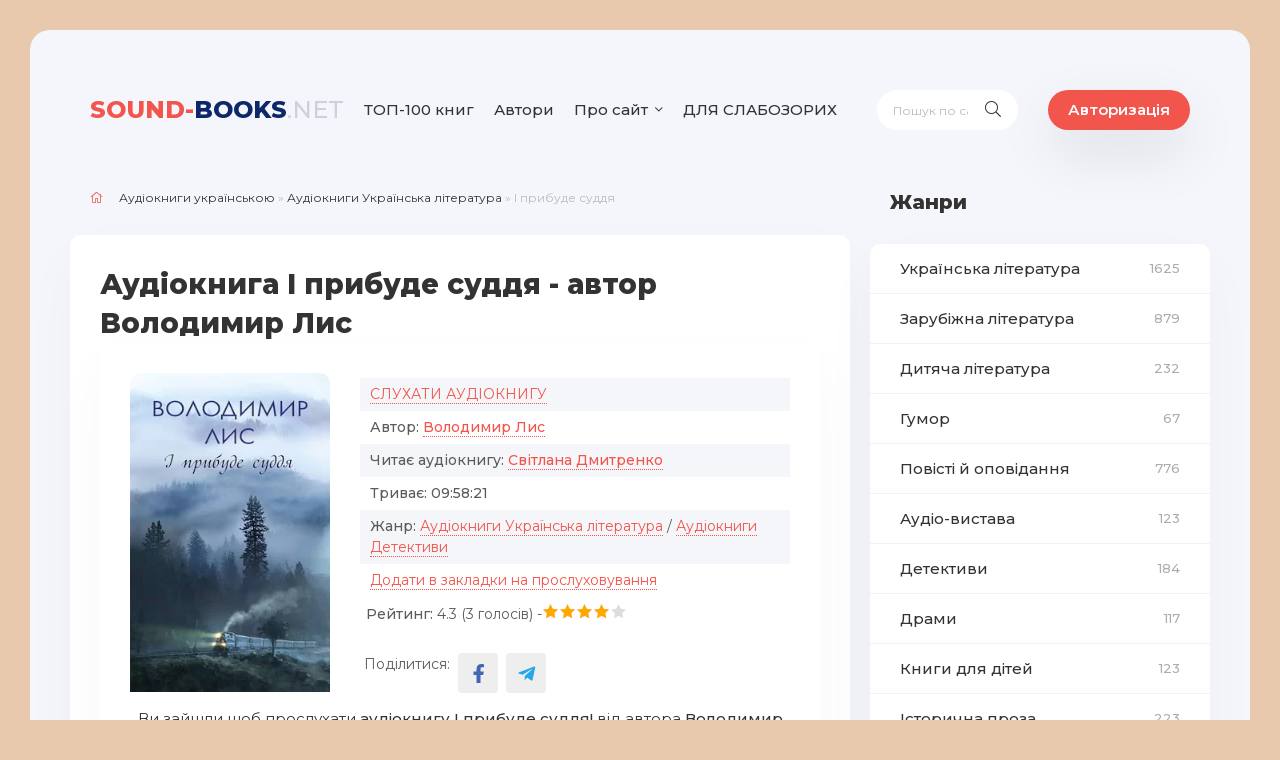

--- FILE ---
content_type: text/html; charset=utf-8
request_url: https://sound-books.net/ukrainska-literatura/889-i-prybude-suddia.html
body_size: 15828
content:
<!DOCTYPE html>
<html lang="ua">
<head>
    <title>Аудіокнига І прибуде суддя - Володимир Лис 🎶слухати онлайн українською</title>
<meta charset="utf-8">
<meta name="description" content="Слухати або скачати аудіокнигу🎶 - І прибуде суддя безкоштовно і без реєстрації. Автор: Володимир Лис. Читає: Світлана Дмитренко. Триває: 09:58:21. Аудіокниги Українською від Sound-Books.">
<meta name="keywords" content="Хтось, Молодий, українська, переплітаються, трилер, психологічний, складний, заперечить, романі, дійсність, зашифровані, тонко, питання, Відповіді, намірами, добрими, навіть, локальна, містика, судити">
<meta name="generator" content="DataLife Engine (https://dle-news.ru)">
<meta name="robots" content="index,follow">
<meta name="news_keywords" content="Володимир Лис, Світлана Дмитренко">
<link rel="canonical" href="https://sound-books.net/ukrainska-literatura/889-i-prybude-suddia.html">
<link rel="alternate" type="application/rss+xml" title="Аудіокниги Українською онлайн від Sound-Books.net RSS" href="https://sound-books.net/rss.xml">
<link rel="preconnect" href="https://sound-books.net/" fetchpriority="high">
<meta property="twitter:title" content="Аудіокнига І прибуде суддя - Володимир Лис 🎶слухати онлайн українською">
<meta property="twitter:url" content="https://sound-books.net/ukrainska-literatura/889-i-prybude-suddia.html">
<meta property="twitter:card" content="summary_large_image">
<meta property="twitter:image" content="https://sound-books.net/uploads/posts/2022-07/1619166928_pribude-suddya.webp">
<meta property="twitter:description" content="Молодий випускник юридичного факультету приїжджає нічним потягом до маленького польського містечка Старавишня. Він був одержимий фанатизмом справедливості, і він хотів бути довгоочікуваним суддею. Але чому з тієї ночі, коли він прибув до міста, почалася серія дивних смертей — убивств, самогубств?">
<meta property="og:type" content="article">
<meta property="og:site_name" content="Аудіокниги Українською онлайн від Sound-Books.net">
<meta property="og:title" content="Аудіокнига І прибуде суддя - Володимир Лис 🎶слухати онлайн українською">
<meta property="og:url" content="https://sound-books.net/ukrainska-literatura/889-i-prybude-suddia.html">
<meta property="og:image" content="https://sound-books.net/uploads/posts/2022-07/1619166928_pribude-suddya.webp">
<meta property="og:description" content="Молодий випускник юридичного факультету приїжджає нічним потягом до маленького польського містечка Старавишня. Він був одержимий фанатизмом справедливості, і він хотів бути довгоочікуваним суддею. Але чому з тієї ночі, коли він прибув до міста, почалася серія дивних смертей — убивств, самогубств?">

<!-- Google tag (gtag.js) -->
<script async src="https://www.googletagmanager.com/gtag/js?id=G-XQXLYJC4KW"></script>
<script>
  window.dataLayer = window.dataLayer || [];
  function gtag(){dataLayer.push(arguments);}
  gtag('js', new Date());

  gtag('config', 'G-XQXLYJC4KW');
</script>

 
	<meta name="viewport" content="width=device-width, initial-scale=1.0" />

<link  rel="icon" type="image/x-icon" href="/templates/news/images/favicon.png" />
<link  rel="shortcut icon" type="image/x-icon" href="/templates/news/images/favicon.png" />
	
    <link rel="stylesheet" type="text/css" href="/engine/classes/min/index.php?f=/templates/news/css/engine.css,/templates/news/css/styles.css" />
	<meta name="theme-color" content="#111">
	<link href="https://fonts.googleapis.com/css?family=Montserrat:400,500,600,800&display=swap&subset=cyrillic" rel="stylesheet">  
  
    
    </head>
  <body>

	<div class="wrap">
		<div class="wrap-main wrap-center">
			<header class="header fx-row fx-middle">
				<a href="/" class="logo nowrap"><span>Sound-</span>Books<span class="logo-domain">.net</span></a>
				<ul class="header-menu fx-row fx-start to-mob">
                    <li><a href="/top-100-audioknyg-nashogu-saitu.html">ТОП-100 книг</a></li>
                    <li><a href="/avtory.html">Автори</a></li>
                    <li class="submenu">
						<a href="#">Про сайт</a>
						<ul class="hidden-menu clearfix anim">
							<li><a href="/pro-proekt.html">Про нас</a></li>
							<li><a href="/?do=feedback">Написати нам</a></li>
                    <li><a href="/polityka-konfindeciinosti.html">Політика конфіндеційності</a></li>
						</ul>
					</li>
                    <li><a href="/index.php?action_skin_change=yes&skin_name=special" rel="nofollow">ДЛЯ СЛАБОЗОРИХ</a></li>

				</ul>
				<div class="search-wrap fx-1">
					<form id="quicksearch" method="post">
						<input type="hidden" name="do" value="search" />
						<input type="hidden" name="subaction" value="search" />
						<div class="search-box">
							<input id="story" name="story" placeholder="Пошук по сайту..." type="text" />
							<button type="submit" class="search-btn"><span class="fal fa-search"></span></button>
						</div>
					</form>
				</div>

				<div class="header-btn btn js-login">Авторизація</div>
				
				<div class="btn-menu hidden"><span class="fal fa-bars"></span></div>

			</header>
            
<!--              
                    <style>        @media screen and (min-width: 600px) {
      .reklama {display:none;margin-bottom:10px;margin-top:10px;}
      }    
            
            @media screen and (max-width: 600px) {
      .reklama1 {display:none;margin-bottom:10px;margin-top:10px;}
      }    
                       
            </style>  
 -->             
			<div class="cols fx-row">
				<main class="main fx-1">
					
					
					
					
                    
                    
                    
                    
                    <div class="speedbar nowrap"><span class="fal fa-home"></span><a href="https://sound-books.net/">Аудіокниги українською</a> » <a href="https://sound-books.net/ukrainska-literatura/">Аудіокниги Українська література</a> » І прибуде суддя</div>
<!--                     
                    
              <center><a target="_blank" class="reklama1" href="https://donatello.to/soundbooks/" rel="nofollow"><img src="/uploads/public_files/2022-12/1671187862_donat1.webp"/></a>
                            </center>
                
                <center> <a target="_blank" class="reklama" href="https://donatello.to/soundbooks/" rel="nofollow"><img src="/uploads/public_files/2022-12/donat2.webp"/></a>
                </center>

 -->
					<script type="application/ld+json">
        {
        "@context": "http://schema.org",
        "@type": "WebPage",
        "breadcrumb": "Головна - Аудіокниги Українська література / Аудіокниги Детективи - Володимир Лис - І прибуде суддя",
        "mainEntity":{
        "@type": "Book",
        "author": "Володимир Лис",
        "bookFormat": "http://schema.org/EBook",
        "datePublished": "8-07-2022, 13:22",
        "image": "https://sound-books.net/uploads/posts/2022-07/1619166928_pribude-suddya.webp",
        "name": "І прибуде суддя",
        "description": "Молодий випускник юридичного факультету приїжджає нічним потягом до маленького польського містечка Старавишня. Він був одержимий фанатизмом справедливості, і він хотів бути довгоочікуваним суддею. Але чому з тієї ночі, коли він прибув до міста, почалася серія дивних смертей — убивств, самогубств? Що за ними стоїть і хто це? Щоденник про таємницю Старої Вишні, який молодий суддя передав слідчим, був справжнім чи підробкою? Наскільки людина може судити інших, навіть з добрими намірами? Відповіді на ці питання тонко зашифровані в романі. Хтось заперечить, що це складний психологічний трилер, де переплітаються українська локальна дійсність і містика. Хтось схожий на блискучого шахрая з щемливою розповіддю про почуття двох надзвичайно самотніх людей, ніби замкнених у кімнаті, повній страхітливих монстрів на картинах Ієроніма Босха."                               
        }
        }
    </script>
<script type="application/ld+json">
        {
        "@context": "http://schema.org",        
        "@type": "Book",
        "author": "Володимир Лис",
        "bookFormat": "http://schema.org/EBook",
        "datePublished": "8-07-2022, 13:22",
        "image": "https://sound-books.net/uploads/posts/2022-07/1619166928_pribude-suddya.webp",
        "name": "І прибуде суддя",
        "description": "Молодий випускник юридичного факультету приїжджає нічним потягом до маленького польського містечка Старавишня. Він був одержимий фанатизмом справедливості, і він хотів бути довгоочікуваним суддею. Але чому з тієї ночі, коли він прибув до міста, почалася серія дивних смертей — убивств, самогубств? Що за ними стоїть і хто це? Щоденник про таємницю Старої Вишні, який молодий суддя передав слідчим, був справжнім чи підробкою? Наскільки людина може судити інших, навіть з добрими намірами? Відповіді на ці питання тонко зашифровані в романі. Хтось заперечить, що це складний психологічний трилер, де переплітаються українська локальна дійсність і містика. Хтось схожий на блискучого шахрая з щемливою розповіддю про почуття двох надзвичайно самотніх людей, ніби замкнених у кімнаті, повній страхітливих монстрів на картинах Ієроніма Босха."
        }
    </script>

<div itemscope itemtype="http://schema.org/Product">

<article class="article">

	<div class="fmain sect-bg">

		<div class="fheader ignore-select">
			<h1 style="margin-bottom: 0px!important;">Аудіокнига І прибуде суддя - автор Володимир Лис</h1>
			
            <div class="short-item" style="margin: 0px!important;">
	<div class="short-cols fx-row">
		<div class="short-img img-fit">
            
              
            
            <img src="/uploads/posts/2022-07/1619166928_pribude-suddya.webp" alt="І прибуде суддя">
          
        
        </div>
    
		<div class="short-desc fx-1">
			<div class="short-text">
                
      <style>       
.ak-list {margin: 5px 0 6px 0;}
.ak-list li:nth-child(2n+1) {background-color: #f4f6f9;}
.ak-list li {line-height: 1.5; padding: 6px 10px 6px 10px; position: relative;}
.ak-list li > span:first-child {color: #939393; position: absolute; left: 35px; top: 6px; display: inline-block;}
.ak-list a {color: #f2554c; border-bottom: 1px dotted #f2554c;}
.ak-list a:hover {border-bottom-color: transparent;}
                </style>
                
              
<ul class="ak-list">
    
    <li>    <a href="#sluhay">СЛУХАТИ АУДІОКНИГУ</a>
			</li>
     <li><b>Автор:</b> <strong title="Переглянути всі книги цього автора"><a href="https://sound-books.net/xfsearch/avtor/%D0%B2%D0%BE%D0%BB%D0%BE%D0%B4%D0%B8%D0%BC%D0%B8%D1%80%20%D0%BB%D0%B8%D1%81/">Володимир Лис</a></strong></li>
<li><b>Читає аудіокнигу:</b> <strong title="Переглянути всі книги цього читача"><a href="https://sound-books.net/xfsearch/chitaet/%D1%81%D0%B2%D1%96%D1%82%D0%BB%D0%B0%D0%BD%D0%B0%20%D0%B4%D0%BC%D0%B8%D1%82%D1%80%D0%B5%D0%BD%D0%BA%D0%BE/">Світлана Дмитренко</a></strong></li>
<li><b>Триває:</b> <strong>09:58:21</strong></li>

    
<li><b>Жанр:</b> <a href="https://sound-books.net/ukrainska-literatura/">Аудіокниги Українська література</a> / <a href="https://sound-books.net/detektyvy/">Аудіокниги Детективи</a></li>

   <li>    <a href="#" class="js-login">Додати в закладки на прослуховування</a>
			</li>
    
                    </ul>
<ul style="padding: 0px 6px 0px 6px;padding-bottom:20px;">   
      <li>   
     <div style="float:left;"><b>Рейтинг:</b>  4.3 (<span data-vote-num-id="889">3</span> голосів) -   </div> 
           <div style="float:left;"><div data-ratig-layer-id='889'>
	<div class="rating">
		<ul class="unit-rating">
		<li class="current-rating" style="width:80%;">80</li>
		<li><a href="#" title="Погано" class="r1-unit" onclick="doRate('1', '889'); return false;">1</a></li>
		<li><a href="#" title="Задовільно" class="r2-unit" onclick="doRate('2', '889'); return false;">2</a></li>
		<li><a href="#" title="Середньо" class="r3-unit" onclick="doRate('3', '889'); return false;">3</a></li>
		<li><a href="#" title="Добре" class="r4-unit" onclick="doRate('4', '889'); return false;">4</a></li>
		<li><a href="#" title="Відмінно" class="r5-unit" onclick="doRate('5', '889'); return false;">5</a></li>
		</ul>
	</div>
</div></div> 
     </li>    
      
</ul>  
                
            
               
    <ul class="social-icons">
        <li>Поділитися:</li>        
<li><a class="social-icon-fb" href="https://www.facebook.com/sharer/sharer.php?u=https://sound-books.net/ukrainska-literatura/889-i-prybude-suddia.html" target="_blank" rel="noopener, nofollow"></a></li>
<li><a class="social-icon-telegram" href="https://t.me/share/url?url=https://sound-books.net/ukrainska-literatura/889-i-prybude-suddia.html&text=І прибуде суддя" target="_blank" rel="noopener, nofollow"></a></li>
        </ul>                
                            
            </div>
             
		</div>
	</div>
         
            
         <center>Ви зайшли щоб прослухати <strong>аудіокнигу І прибуде суддя!</strong> від  автора <b>Володимир Лис</b>, читає її - <b>Світлана Дмитренко</b></center>

            
            </div>
    <style>
.addd {
    margin: 20px 0 10px 0;
    background: #aa0f0f;
    border-radius: 10px;
    text-align: center;
    padding: 10px;
    color: #ffffff;
    font-size: 16px;
    font-weight: 600;
    text-decoration:none;
    display: inline-block;
}            
        .addd > a {color:white; text-decoration:none;} 
        .addd a:hover {color:white;text-decoration:none;}
              
            </style>   
            <div class="fdesc full-text video-box clearfix">
         
            <center><a href="https://sound-books.net/yak-zavantazhyty-audioknygu-na-sound-booksnet.html" target="_blank"><div class="addd">Інструкція, як завантажити аудіокнигу</div></a></center>
                
  <style>        @media screen and (min-width: 600px) {
      .reklama {display:none;}
      }    </style>


                
                <h2 id="sluhay">Плеєр для прослуховування аудіокниги І прибуде суддя:</h2>

                            <script src="//sound-books.net/engine/modules/playerjs/playerjs7.js" type="text/javascript"></script>
                <div id="player"></div>
                <script>
   var player = new Playerjs({id:"player", file:"https://sound-books.net/uploads/public_files/2023-01/660-volodimir-lis-pribude-suddya.m3u"});
</script>
             
       <br>
                <center>Сподобалась аудіокнига? Не будь пасивним, прокоментуй і залиш відгук!</center>
<!--                  
                 <center> <a target="_blank" class="reklama" href="https://donatello.to/soundbooks/" rel="nofollow"><img src="/uploads/public_files/2022-12/donat2.webp"/></a>
                </center>
 -->               
                <h2>Опис аудіокниги І прибуде суддя:</h2>
                
                <p>Молодий випускник юридичного факультету приїжджає нічним потягом до маленького польського містечка Старавишня. Він був одержимий фанатизмом справедливості, і він хотів бути довгоочікуваним суддею. Але чому з тієї ночі, коли він прибув до міста, почалася серія дивних смертей — убивств, самогубств? Що за ними стоїть і хто це? Щоденник про таємницю Старої Вишні, який молодий суддя передав слідчим, був справжнім чи підробкою? Наскільки людина може судити інших, навіть з добрими намірами? Відповіді на ці питання тонко зашифровані в романі. Хтось заперечить, що це складний психологічний трилер, де переплітаються українська локальна дійсність і містика. Хтось схожий на блискучого шахрая з щемливою розповіддю про почуття двох надзвичайно самотніх людей, ніби замкнених у кімнаті, повній страхітливих монстрів на картинах Ієроніма Босха.</p>
     <br>
                
                
   <center> <div class="ak-meta">
			<div class="ak-compl"></div>
		</div>    
              <center><a href="javascript:AddComplaint('889', 'news')"><div class="addd">АГОВ! АУДІОКНИГА НЕ ПРАЦЮЄ!</div></a></center>     
                
            
            </div>

		<div class="short-tags nowrap ignore-select"><span class="fal fa-tag"></span><a href="https://sound-books.net/tags/%D0%B2%D0%BE%D0%BB%D0%BE%D0%B4%D0%B8%D0%BC%D0%B8%D1%80%20%D0%BB%D0%B8%D1%81/">Володимир Лис</a>, <a href="https://sound-books.net/tags/%D1%81%D0%B2%D1%96%D1%82%D0%BB%D0%B0%D0%BD%D0%B0%20%D0%B4%D0%BC%D0%B8%D1%82%D1%80%D0%B5%D0%BD%D0%BA%D0%BE/">Світлана Дмитренко</a></div>



   
         

	</div>
	
	<!-- END FMAIN -->
	
	<div class="fcomms" id="full-comms">
		<form  method="post" name="dle-comments-form" id="dle-comments-form" ><!--noindex-->
<div class="add-comms sect-bg" id="add-comms">
	
	<div class="ac-inputs fx-row">
		<input type="text" maxlength="35" name="name" id="name" placeholder="Ім'я" />
		<input type="text" maxlength="35" name="mail" id="mail" placeholder="Ваш e-mail" />
	</div>
	
	<div class="ac-textarea"><div class="bb-editor"><textarea name="comments" id="comments" cols="70" rows="10"></textarea></div></div>
			
	
	<div class="ac-protect">
		
		
		<div class="form-item clearfix imp">
			<label>Введіть код з малюнка:</label>
			<div class="form-secur">
				<input type="text" name="sec_code" id="sec_code" placeholder="Впишіть код із зображення" maxlength="45" required /><a onclick="reload(); return false;" title="Натисніть на зображення, щоб оновити код, якщо він нерозбірливий" href="#"><span id="dle-captcha"><img src="/engine/modules/antibot/antibot.php" alt="Натисніть на зображення, щоб оновити код, якщо він нерозбірливий" width="160" height="80"></span></a>
			</div>
		</div>
		
	
	</div>
	
    <br>
	
	<div class="ac-submit">
		<button name="submit" type="submit">Додати відгук</button>
	</div>
	
</div>
<!--/noindex-->
		<input type="hidden" name="subaction" value="addcomment">
		<input type="hidden" name="post_id" id="post_id" value="889"><input type="hidden" name="user_hash" value="5028beede5bd626f1c097523581c460435ee52c2"></form>
		<form method="post" name="dlemasscomments" id="dlemasscomments"><div id="dle-comments-list">
<div id="comment"></div><ol class="comments-tree-list"><li id="comments-tree-item-155" class="comments-tree-item" ><div id='comment-id-155'>

<div class="comm-item js-comm">
	<div class="comm-avatar img-box img-fit js-avatar"><img src="/templates/news/dleimages/noavatar.png" alt="Olga Cat"></div>
	<div class="comm-right fx-1">
		<div class="comm-one nowrap">
			<span class="comm-author js-author"><a onclick="ShowProfile('Olga+Cat', 'https://sound-books.net/user/Olga+Cat/', '0'); return false;" href="https://sound-books.net/user/Olga+Cat/">Olga Cat</a></span>
			
			<span>12 лютого 2023 14:29</span>
		</div>
		<div class="comm-two clearfix full-text">
			<div id='comm-id-155'><p>Моторошне. Захоплюючий стиль</p></div>
		</div>
		<div class="comm-three fx-row fx-middle">
			<div class="comm-three-left">
				
				<a onclick="dle_reply('155', '0', '0'); return false;" href="#">Відповісти</a>
               
			</div>
		</div>
	</div>
</div></div></li></ol>
<div id="dle-ajax-comments"></div>
</div></form>

		<!--dlenavigationcomments-->
	</div>

	<div class="sect sect-popular sect-related ignore-select">
		<div class="sect-header fx-row fx-middle">
			<div class="sect-title fx-1 nowrap"><span class="fal fa-puzzle-piece"></span>Слухайте також:</div>
		</div>
		<div class="sect-content owl-carousel" id="owl-popular">
			<div class="tile-item">
	<a class="tile-img img-fit" href="https://sound-books.net/biografii-pysmennykiv/1318-pavlo-tychyna.html">
		<div class="tile-desc">
			<div class="tile-title">Павло Тичина</div>
		</div>
		<img src="/uploads/posts/2022-07/_116611359_7460.webp" alt="Павло Тичина">
	</a>
</div><div class="tile-item">
	<a class="tile-img img-fit" href="https://sound-books.net/ukrainska-literatura/1158-svou-ukrainu-lubit.html">
		<div class="tile-desc">
			<div class="tile-title">Свою Україну любiть...</div>
		</div>
		<img src="/uploads/posts/2022-07/1625838954_petro-svoyu-ukrayinu-lyubit.webp" alt="Свою Україну любiть...">
	</a>
</div><div class="tile-item">
	<a class="tile-img img-fit" href="https://sound-books.net/ukrainska-literatura/1602-usi-zhinky-kurvy.html">
		<div class="tile-desc">
			<div class="tile-title">Усі жінки курви</div>
		</div>
		<img src="/uploads/posts/2022-08/1644056470_zhynki-kurvi.webp" alt="Усі жінки курви">
	</a>
</div><div class="tile-item">
	<a class="tile-img img-fit" href="https://sound-books.net/ukrainska-literatura/1481-shchodennyk-loly.html">
		<div class="tile-desc">
			<div class="tile-title">Щоденник Лоли</div>
		</div>
		<img src="/uploads/posts/2022-08/1636740371_loli.webp" alt="Щоденник Лоли">
	</a>
</div><div class="tile-item">
	<a class="tile-img img-fit" href="https://sound-books.net/ukrainska-literatura/574-osnovy-derzhavy-i-prava.html">
		<div class="tile-desc">
			<div class="tile-title">Основи держави і права</div>
		</div>
		<img src="/uploads/posts/2022-06/1611215043_osnovi-derzhavi-i-prava.webp" alt="Основи держави і права">
	</a>
</div><div class="tile-item">
	<a class="tile-img img-fit" href="https://sound-books.net/zarubizhna-literatura/36-imia-rozy.html">
		<div class="tile-desc">
			<div class="tile-title">Ім&#039;я Рози</div>
		</div>
		<img src="/uploads/posts/2022-03/1554926901_eko-mya-rozi.jpg" alt="Ім&#039;я Рози">
	</a>
</div><div class="tile-item">
	<a class="tile-img img-fit" href="https://sound-books.net/ukrainska-literatura/1282-kyiv-paryzh-avtorski-chytannia.html">
		<div class="tile-desc">
			<div class="tile-title">Київ-Париж (Авторські читання)</div>
		</div>
		<img src="/uploads/posts/2022-07/1627672485_obraz_-kiyiv-parizh.webp" alt="Київ-Париж (Авторські читання)">
	</a>
</div><div class="tile-item">
	<a class="tile-img img-fit" href="https://sound-books.net/ukrainska-literatura/1354-pid-tiagarem-khresta.html">
		<div class="tile-desc">
			<div class="tile-title">Під тягарем хреста</div>
		</div>
		<img src="/uploads/posts/2022-07/1630574202_tyagarem-hresta.webp" alt="Під тягарем хреста">
	</a>
</div>
		</div>
	</div>


</article>
    <meta itemprop="name" content="І прибуде суддя" />

	<div itemprop="aggregateRating" itemscope="" itemtype="http://schema.org/AggregateRating">
	
		<meta itemprop="bestRating" content="5" />
		<meta itemprop="ratingValue" content="4.3" />
		<meta itemprop="ratingCount" content="<span data-vote-num-id="889">3</span>" />
        <meta itemprop="worstRating" content="0">
        <link itemprop="image" content="https://sound-books.net/uploads/posts/2022-07/1619166928_pribude-suddya.webp" />
	</div>
	
</div>
                    <br>
                    
					
					
				</main>

				<!-- END MAIN -->

				<aside class="sidebar">
                    <div class="side-bt">Жанри</div>
					<ul class="side-box side-nav to-mob">

                          <li><a href="/ukrainska-literatura/">Українська література <span>1625</span></a></li>
                            <li><a href="/zarubizhna-literatura/">Зарубіжна література <span>879</span></a></li>
                            <li><a href="/dytiacha-literatura/">Дитяча література <span>232</span></a></li>
                            <li><a href="/gumor/">Гумор <span>67</span></a></li>
							<li><a href="/povisti-i-opovidannia/">Повісті й оповідання <span>776</span></a></li>
						    <li><a href="/audio-vystava/">Аудіо-вистава <span>123</span></a></li>
                            <li><a href="/detektyvy/">Детективи <span>184</span></a></li>
                            <li><a href="/dramy/">Драми <span>117</span></a></li>
                            <li><a href="/knygy-dlia-ditei/">Книги для дітей <span>123</span></a></li>
                            <li><a href="/istorychna-proza/">Історична проза <span>223</span></a></li>
                            <li><a href="/knygy-pro-biznes/">Книги про бізнес <span>3</span></a></li>
                            <li><a href="/biografii/">Біографії <span>27</span></a></li>
                            <li><a href="/knygy-pro-viinu/">Книги про війну <span>46</span></a></li>
                            <li><a href="/mistyka/">Містика <span>47</span></a></li>
                            <li><a href="/zhakhy/">Жахи <span>72</span></a></li>
                            <li><a href="/suchasna-proza/">Сучасна проза <span>225</span></a></li>
                            <li><a href="/prygody/">Пригоди <span>184</span></a></li>
                            <li><a href="/roman/">Роман <span>518</span></a></li>
                            <li><a href="/kazka/">Казка <span>225</span></a></li>
                            <li><a href="/virshovani-tvory/">Віршовані твори <span>203</span></a></li>
                            <li><a href="/fantastyka/">Фантастика <span>306</span></a></li>
                            <li><a href="/fentezi/">Фентезі <span>89</span></a></li>
                            <li><a href="/samorozvytok/">Саморозвиток <span>54</span></a></li>
                            <li><a href="/p039iesa/">П'єса <span>58</span></a></li>
                            <li><a href="/zno/">Твори по ЗНО<span>62</span></a></li>
                        <li><a href="/inshe/">Інше <span>110</span></a></li>
                        <li><a href="/reklama/">Реклама<span>48</span></a></li>   
					</ul>
                    
 <!--                    
                    
      <div class="side-box side-subscribe">
						<div class="side-bt"><span class="fal fa-envelope"></span>Цікаве</div>
						<div class="side-bc search-box">
							<div class="side-subscribe-caption">
                              <center> <a target="_blank" href="https://donatello.to/soundbooks/" rel="nofollow"><img src="/uploads/public_files/2022-12/donat2.webp"/></a>
                </center></div>
						</div>
					</div>   
                  
  -->                   
                    			<div class="side-box to-mob">
						<div class="side-bt">Видатні українські письменники</div>
						<div class="side-bc">
<a class="side-item fx-row fx-middle" href="/biografii-pysmennykiv/1314-taras-shevchenko.html">
<div class="side-item-img img-fit"><img data-src="/uploads/posts/2022-07/shevchenko.webp" alt="Тарас Шевченко"></div>
<div class="side-item-title fx-1 anim">Тарас Шевченко</div>
</a>
<a class="side-item fx-row fx-middle" href="/biografii-pysmennykiv/1315-grygorii-skovoroda.html">
<div class="side-item-img img-fit"><img data-src="/uploads/posts/2022-07/144328.webp" alt="Григорій Сковорода"></div>
<div class="side-item-title fx-1 anim">Григорій Сковорода</div>
</a>                 
<a class="side-item fx-row fx-middle" href="/biografii-pysmennykiv/1316-lina-kostenko.html">
<div class="side-item-img img-fit"><img data-src="/uploads/posts/2022-07/lina_kostenko.webp" alt="Ліна Костенко"></div>
<div class="side-item-title fx-1 anim">Ліна Костенко</div>
</a>     
                            <a class="side-item fx-row fx-middle" href="/biografii-pysmennykiv/1317-ivan-franko.html">
<div class="side-item-img img-fit"><img data-src="/uploads/posts/2022-07/ivan_yakovych_franko.webp" alt="Іван Франко"></div>
<div class="side-item-title fx-1 anim">Іван Франко</div>
</a>    
                            
              <a class="side-item fx-row fx-middle" href="/biografii-pysmennykiv/1318-pavlo-tychyna.html">
<div class="side-item-img img-fit"><img data-src="/uploads/posts/2022-07/_116611359_7460.webp" alt="Павло Тичина"></div>
<div class="side-item-title fx-1 anim">Павло Тичина</div>
</a>                
                           
                   <a class="side-item fx-row fx-middle" href="/biografii-pysmennykiv/1319-vasyl-stus.html">
<div class="side-item-img img-fit"><img data-src="/uploads/posts/2022-07/220000_stus-_vilxne_radio_960x380_0.webp" alt="Василь Стус"></div>
<div class="side-item-title fx-1 anim">Василь Стус</div>
</a>                      
                            
                 <a class="side-item fx-row fx-middle" href="/biografii-pysmennykiv/1320-lesia-ukrainka.html">
<div class="side-item-img img-fit"><img data-src="/uploads/posts/2022-07/lesya-ukrainka-u-zvichnomu-odyazi-1024x830.webp" alt="Леся Українка"></div>
<div class="side-item-title fx-1 anim">Леся Українка</div>
</a>                        
                        
						</div>
					</div>
                    
                    <div class="side-box to-mob">
						<div class="side-bt">Цитата письменника</div>
						<div class="side-bc">
                           <p style="text-align: justify;"><b><div class="informer">
<a href="https://tsytaty.com/44597-franklin-d-ruzvelt.html" target="_blank"><div class="quote">Єдиною межею наших завтрашніх звершень стануть наші сьогоднішні сумніви.</div><div class="ltitle nowrap">© Франклін Д. Рузвельт.</div></a>
</div><div class="informer">
<a href="https://tsytaty.com/44594-vinsent-van-gog.html" target="_blank"><div class="quote">Якщо ваш внутрішній голос каже, що ви не можете малювати – малюйте якомога більше, тоді цей голос затихне.</div><div class="ltitle nowrap">© Вінсент Ван Гог.</div></a>
</div><div class="informer">
<a href="https://tsytaty.com/44590-mariia-sklodovska-kuri.html" target="_blank"><div class="quote">Важливо вірити, що талант нам дається не просто так – і що за будь-яку ціну його потрібно для чогось використовувати.</div><div class="ltitle nowrap">© Марія Склодовська-Кюрі.</div></a>
</div></b></p> 
						</div>
					</div>
                    
					<div class="side-box to-mob">
						<div class="side-bt">Комментарі</div>
						<div class="side-bc">
							<div class="lcomm js-comm">
	<a class="ltitle nowrap" href="https://sound-books.net/zarubizhna-literatura/1732-taiemnycia-krainy-sunyc.html">Таємниця країни суниць</a>
	<div class="lmeta">
		<div class="lav img-box js-avatar"><img src="/templates/news/dleimages/noavatar.png" alt="м.н."/></div>
		<div class="lname js-author">м.н.</div>
		<div class="ldate">14.01.26</div>
	</div>
	<div class="ltext">cool 67695225 +: гумор -:123459 хв 5945с</div>
</div><div class="lcomm js-comm">
	<a class="ltitle nowrap" href="https://sound-books.net/zarubizhna-literatura/1732-taiemnycia-krainy-sunyc.html">Таємниця країни суниць</a>
	<div class="lmeta">
		<div class="lav img-box js-avatar"><img src="/templates/news/dleimages/noavatar.png" alt="М. Н."/></div>
		<div class="lname js-author">М. Н.</div>
		<div class="ldate">11.01.26</div>
	</div>
	<div class="ltext">а також розділи дуже короткі... там по 123459 хв або 59,4с тож вимагаю щоб їх зробили довшими  Слава Україні! Героям слава  супер</div>
</div><div class="lcomm js-comm">
	<a class="ltitle nowrap" href="https://sound-books.net/zarubizhna-literatura/1732-taiemnycia-krainy-sunyc.html">Таємниця країни суниць</a>
	<div class="lmeta">
		<div class="lav img-box js-avatar"><img src="/templates/news/dleimages/noavatar.png" alt="м. н."/></div>
		<div class="lname js-author">м. н.</div>
		<div class="ldate">10.01.26</div>
	</div>
	<div class="ltext">крута, дуже крута книга! Але читач час від часу збивається...  А чому сонячний заєць не сказав що стане яйцем райцем? І що таке</div>
</div><div class="lcomm js-comm">
	<a class="ltitle nowrap" href="https://sound-books.net/zarubizhna-literatura/1099-duna.html">Дюна</a>
	<div class="lmeta">
		<div class="lav img-box js-avatar"><img src="/templates/news/dleimages/noavatar.png" alt="Іван"/></div>
		<div class="lname js-author">Іван</div>
		<div class="ldate">09.01.26</div>
	</div>
	<div class="ltext">Де друга половина книги?  Хто шукає продовження, то 23 та подальші розділи в аудіозаписі &quot;Муад&#039;Діб&quot;</div>
</div><div class="lcomm js-comm">
	<a class="ltitle nowrap" href="https://sound-books.net/zarubizhna-literatura/2293-garri-potter-i-filosofskyi-kamin.html">Гаррі Поттер і Філософський камінь</a>
	<div class="lmeta">
		<div class="lav img-box js-avatar"><img src="/templates/news/dleimages/noavatar.png" alt="Yarik"/></div>
		<div class="lname js-author">Yarik</div>
		<div class="ldate">09.01.26</div>
	</div>
	<div class="ltext">Чудова озвучка, постійно ходжу та слухаю Гаррі Поттера. Дуже Вам дякую за те, що читаєте з інтонацією!</div>
</div><div class="lcomm js-comm">
	<a class="ltitle nowrap" href="https://sound-books.net/zarubizhna-literatura/2804-peppi-dovgapanchokha.html">Пеппі Довгапанчоха</a>
	<div class="lmeta">
		<div class="lav img-box js-avatar"><img src="/templates/news/dleimages/noavatar.png" alt="Гість Світлана"/></div>
		<div class="lname js-author">Гість Світлана</div>
		<div class="ldate">08.01.26</div>
	</div>
	<div class="ltext">Це не просто аудіокнига, це радіоспектакль! Пані Ольга Гапа просто чарівниця! Дякую!</div>
</div><div class="lcomm js-comm">
	<a class="ltitle nowrap" href="https://sound-books.net/ukrainska-literatura/1051-zhorstoke-nebo.html">Жорстоке небо</a>
	<div class="lmeta">
		<div class="lav img-box js-avatar"><img src="/templates/news/dleimages/noavatar.png" alt="Qek"/></div>
		<div class="lname js-author">Qek</div>
		<div class="ldate">07.01.26</div>
	</div>
	<div class="ltext">20 хвилин описувати як захарович просипається з аритмією у серці а потім як він блює. Це якесь набвіжене графоманство.</div>
</div><div class="lcomm js-comm">
	<a class="ltitle nowrap" href="https://sound-books.net/zarubizhna-literatura/120-kinec-vichnosti.html">Кінець вічності</a>
	<div class="lmeta">
		<div class="lav img-box js-avatar"><img src="/templates/news/dleimages/noavatar.png" alt="Гість Володимир"/></div>
		<div class="lname js-author">Гість Володимир</div>
		<div class="ldate">07.01.26</div>
	</div>
	<div class="ltext">Люблю Азімова, довго ігнорував цю книгу бо не подобався опис книги, але несподівано виявилося непогано. Якщо подолаєте початок -</div>
</div><div class="lcomm js-comm">
	<a class="ltitle nowrap" href="https://sound-books.net/ukrainska-literatura/1084-argonavty-vsesvitu.html">Аргонавти Всесвіту</a>
	<div class="lmeta">
		<div class="lav img-box js-avatar"><img src="/templates/news/dleimages/noavatar.png" alt="Микола Цвик"/></div>
		<div class="lname js-author">Микола Цвик</div>
		<div class="ldate">07.01.26</div>
	</div>
	<div class="ltext">Дякую. Все чудово!</div>
</div><div class="lcomm js-comm">
	<a class="ltitle nowrap" href="https://sound-books.net/zarubizhna-literatura/2293-garri-potter-i-filosofskyi-kamin.html">Гаррі Поттер і Філософський камінь</a>
	<div class="lmeta">
		<div class="lav img-box js-avatar"><img src="/templates/news/dleimages/noavatar.png" alt="Germiona"/></div>
		<div class="lname js-author">Germiona</div>
		<div class="ldate">05.01.26</div>
	</div>
	<div class="ltext">Чудове аудіювання , слухати дуже цікаво!</div>
</div><div class="lcomm js-comm">
	<a class="ltitle nowrap" href="https://sound-books.net/zarubizhna-literatura/2612-451-gradus-za-farengeitom.html">451 градус за Фаренгейтом</a>
	<div class="lmeta">
		<div class="lav img-box js-avatar"><img src="/templates/news/dleimages/noavatar.png" alt="Віктор Борец"/></div>
		<div class="lname js-author">Віктор Борец</div>
		<div class="ldate">30.12.25</div>
	</div>
	<div class="ltext">Дякую за українську. Як приємно. І книга для мислячих</div>
</div><div class="lcomm js-comm">
	<a class="ltitle nowrap" href="https://sound-books.net/zarubizhna-literatura/2234-pro-myshei-i-ludei.html">Про мишей і людей</a>
	<div class="lmeta">
		<div class="lav img-box js-avatar"><img src="/templates/news/dleimages/noavatar.png" alt="Павло"/></div>
		<div class="lname js-author">Павло</div>
		<div class="ldate">27.12.25</div>
	</div>
	<div class="ltext">Неймовірна вистава!!!</div>
</div><div class="lcomm js-comm">
	<a class="ltitle nowrap" href="https://sound-books.net/zarubizhna-literatura/1254-vygnannia-do-pekla.html">Вигнання до пекла</a>
	<div class="lmeta">
		<div class="lav img-box js-avatar"><img src="/templates/news/dleimages/noavatar.png" alt="serhiiko"/></div>
		<div class="lname js-author">serhiiko</div>
		<div class="ldate">26.12.25</div>
	</div>
	<div class="ltext">Жахлива озвучка.</div>
</div><div class="lcomm js-comm">
	<a class="ltitle nowrap" href="https://sound-books.net/zarubizhna-literatura/2388-piatero-porosiat.html">П&#039;ятеро поросят</a>
	<div class="lmeta">
		<div class="lav img-box js-avatar"><img src="/templates/news/dleimages/noavatar.png" alt="Liza.Lioness"/></div>
		<div class="lname js-author">Liza.Lioness</div>
		<div class="ldate">24.12.25</div>
	</div>
	<div class="ltext">Цікава книга, дуже уважно треба слухати в самому кінці, як завжди у Агати Крісті))</div>
</div><div class="lcomm js-comm">
	<a class="ltitle nowrap" href="https://sound-books.net/ukrainska-literatura/911-sestry-richynski-knyga-1.html">Сестри Річинські. Книга 1</a>
	<div class="lmeta">
		<div class="lav img-box js-avatar"><img src="/templates/news/dleimages/noavatar.png" alt="Borislavka"/></div>
		<div class="lname js-author">Borislavka</div>
		<div class="ldate">21.12.25</div>
	</div>
	<div class="ltext">ФІлько а не ФільКО. Наголос на першому складі.</div>
</div><div class="lcomm js-comm">
	<a class="ltitle nowrap" href="https://sound-books.net/zarubizhna-literatura/1045-112263.html">11.22.63</a>
	<div class="lmeta">
		<div class="lav img-box js-avatar"><img src="/templates/news/dleimages/noavatar.png" alt="Юрій"/></div>
		<div class="lname js-author">Юрій</div>
		<div class="ldate">15.12.25</div>
	</div>
	<div class="ltext">Пане Євгене, завдяки Вам з головою занурюєшся в світ, збудований неперевершеним Стівеном Кінгом.   На мою думку, все співпало -</div>
</div><div class="lcomm js-comm">
	<a class="ltitle nowrap" href="https://sound-books.net/ukrainska-literatura/659-tygrolovy.html">Тигролови</a>
	<div class="lmeta">
		<div class="lav img-box js-avatar"><img src="/templates/news/dleimages/noavatar.png" alt="Гість Світлана"/></div>
		<div class="lname js-author">Гість Світлана</div>
		<div class="ldate">14.12.25</div>
	</div>
	<div class="ltext">Геніальний Іван Багряний і дивовижні його &quot;Тигролови&quot;! Неперевершеному Борисові Лободі уклінно дякую за таке щемне,</div>
</div><div class="lcomm js-comm">
	<a class="ltitle nowrap" href="https://sound-books.net/ukrainska-literatura/2582-iz-somogo-dna.html">Із сьомого дна</a>
	<div class="lmeta">
		<div class="lav img-box js-avatar"><img src="/templates/news/dleimages/noavatar.png" alt="gnom"/></div>
		<div class="lname js-author">gnom</div>
		<div class="ldate">12.12.25</div>
	</div>
	<div class="ltext">КНІГО 3/10 НО ОЗВІЧКА 10/10</div>
</div><div class="lcomm js-comm">
	<a class="ltitle nowrap" href="https://sound-books.net/fantastyka/2165-i-shcho-vono-take.html">І що воно таке?</a>
	<div class="lmeta">
		<div class="lav img-box js-avatar"><img src="/templates/news/dleimages/noavatar.png" alt="Михайло Пінчук"/></div>
		<div class="lname js-author">Михайло Пінчук</div>
		<div class="ldate">11.12.25</div>
	</div>
	<div class="ltext">Я на лікуванні  поранений і контузії мене вирубає пам&#039;ять я норм для всіх але я бачу що з головою не добре.і от аудіокниги</div>
</div><div class="lcomm js-comm">
	<a class="ltitle nowrap" href="https://sound-books.net/ukrainska-literatura/1513-kozyr-divka.html">Козир-дівка</a>
	<div class="lmeta">
		<div class="lav img-box js-avatar"><img src="/templates/news/dleimages/noavatar.png" alt="Гість Вікторія Бочарова"/></div>
		<div class="lname js-author">Гість Вікторія Бочарова</div>
		<div class="ldate">10.12.25</div>
	</div>
	<div class="ltext">Отримала величезну насолоду  від Світлани Горлової ,(читає неперевершано), і від самого твору Квітки_ Основ&#039;яненко. Щиро</div>
</div>
						</div>
					</div>

				</aside>

				<!-- END SIDEBAR -->

			</div>
			
			<!-- END COLS -->
			
			<footer class="footer">
Всі аудіокниги взяті з відкритих джерел в інтернеті, ми не знаємо чи порушуємо Ваші права. Якщо ми порушили ВАШІ права на книгу, ви можете зв'язатись з нами <a href="/?do=feedback">ТУТ</a> або на пошту: <a href="/cdn-cgi/l/email-protection#ea83848c85aa99859f848ec78885858199c4848f9e"><span class="__cf_email__" data-cfemail="dbb2b5bdb49ba8b4aeb5bff6b9b4b4b0a8f5b5beaf">[email&#160;protected]</span></a>. Ми поважаємо права авторів і видалим всі матеріали, які їх порушують. При копіюванні матеріалів нашого сайту, вказувати автора книги ОБОВ'ЯЗКОВО!
               <br> <br>
                
                
				<span class="clouds_xsmall"><a href="https://sound-books.net/tags/%D1%94%D0%B2%D0%B3%D0%B5%D0%BD%20%D0%BF%D0%B5%D1%80%D0%B5%D0%BF%D0%B5%D0%BB%D0%B8%D1%86%D1%8F/" title="Знайдено публікацій: 32">Євген Перепелиця</a></span> <span class="clouds_xsmall"><a href="https://sound-books.net/tags/%D1%96%D0%B2%D0%B0%D0%BD%20%D1%84%D1%80%D0%B0%D0%BD%D0%BA%D0%BE/" title="Знайдено публікацій: 25">Іван Франко</a></span> <span class="clouds_medium"><a href="https://sound-books.net/tags/%D1%96%D0%B3%D0%BE%D1%80%20%D0%BC%D1%83%D1%80%D0%B0%D1%88%D0%BA%D0%BE/" title="Знайдено публікацій: 71">Ігор Мурашко</a></span> <span class="clouds_xsmall"><a href="https://sound-books.net/tags/%D0%B0%D0%B4%D0%B0%20%D1%80%D0%BE%D0%B3%D0%BE%D0%B2%D1%86%D0%B5%D0%B2%D0%B0/" title="Знайдено публікацій: 22">Ада Роговцева</a></span> <span class="clouds_xsmall"><a href="https://sound-books.net/tags/%D0%B0%D0%B9%D0%B7%D0%B5%D0%BA%20%D0%B0%D0%B7%D1%96%D0%BC%D0%BE%D0%B2/" title="Знайдено публікацій: 35">Айзек Азімов</a></span> <span class="clouds_xsmall"><a href="https://sound-books.net/tags/%D0%B0%D0%BD%D0%B4%D1%80%D1%96%D0%B9%20%D0%BF%D1%96%D1%81%D1%82%D1%83%D0%BD/" title="Знайдено публікацій: 32">Андрій Пістун</a></span> <span class="clouds_xsmall"><a href="https://sound-books.net/tags/%D0%B0%D1%80%D1%82%D1%83%D1%80%20%D0%BA%D0%BE%D0%BD%D0%B0%D0%BD%20%D0%B4%D0%BE%D0%B9%D0%BB/" title="Знайдено публікацій: 31">Артур Конан Дойл</a></span> <span class="clouds_large"><a href="https://sound-books.net/tags/%D0%B1%D0%BE%D1%80%D0%B8%D1%81%20%D0%BB%D0%BE%D0%B1%D0%BE%D0%B4%D0%B0/" title="Знайдено публікацій: 93">Борис Лобода</a></span> <span class="clouds_xsmall"><a href="https://sound-books.net/tags/%D0%B2%D0%B0%D1%81%D0%B8%D0%BB%D1%8C%20%D0%BC%D0%B0%D0%BD%D1%8C%D0%BA%D0%BE/" title="Знайдено публікацій: 39">Василь Манько</a></span> <span class="clouds_xsmall"><a href="https://sound-books.net/tags/%D0%B2%D0%BE%D0%BB%D0%BE%D0%B4%D0%B8%D0%BC%D0%B8%D1%80%20%D0%B2%D0%B8%D0%BD%D0%BD%D0%B8%D1%87%D0%B5%D0%BD%D0%BA%D0%BE/" title="Знайдено публікацій: 22">Володимир Винниченко</a></span> <span class="clouds_xsmall"><a href="https://sound-books.net/tags/%D0%B2%D1%96%D0%BA%D1%82%D0%BE%D1%80%20%D0%B4%D0%BE%D0%B1%D1%80%D1%8F%D0%BA/" title="Знайдено публікацій: 40">Віктор Добряк</a></span> <span class="clouds_medium"><a href="https://sound-books.net/tags/%D0%B3%D0%B0%D0%BB%D0%B8%D0%BD%D0%B0%20%D0%B4%D0%BE%D0%B2%D0%B3%D0%BE%D0%B7%D0%B2%D1%8F%D0%B3%D0%B0/" title="Знайдено публікацій: 69">Галина Довгозвяга</a></span> <span class="clouds_small"><a href="https://sound-books.net/tags/%D0%B3%D0%B0%D0%BB%D0%B8%D0%BD%D0%B0%20%D0%BA%D1%83%D1%82%D0%B0%D1%81%D0%B5%D0%B2%D0%B8%D1%87/" title="Знайдено публікацій: 42">Галина Кутасевич</a></span> <span class="clouds_xlarge"><a href="https://sound-books.net/tags/%D0%B3%D0%B0%D0%BB%D0%B8%D0%BD%D0%B0%20%D1%88%D1%83%D0%BC%D1%81%D1%8C%D0%BA%D0%B0/" title="Знайдено публікацій: 95">Галина Шумська</a></span> <span class="clouds_xsmall"><a href="https://sound-books.net/tags/%D0%BA%D0%BE%D0%BC%D0%BE%D1%80%D0%B0%20%D1%82%D0%B2%D0%BE%D1%80%D1%86%D1%8F/" title="Знайдено публікацій: 27">Комора Творця</a></span> <span class="clouds_xsmall"><a href="https://sound-books.net/tags/%D0%BA%D0%BE%D1%81%D1%82%D1%8F%D0%BD%D1%82%D0%B8%D0%BD%20%D1%81%D1%82%D0%B5%D0%BF%D0%B0%D0%BD%D0%BA%D0%BE%D0%B2/" title="Знайдено публікацій: 26">Костянтин Степанков</a></span> <span class="clouds_xsmall"><a href="https://sound-books.net/tags/%D0%BB%D0%B0%D1%80%D0%B8%D1%81%D0%B0%20%D1%83%D0%BB%D0%B0%D1%81%D0%BE%D0%B2%D1%81%D1%8C%D0%BA%D0%B0/" title="Знайдено публікацій: 25">Лариса Уласовська</a></span> <span class="clouds_large"><a href="https://sound-books.net/tags/%D0%BB%D0%B5%D1%81%D1%8C%20%D0%BF%D0%B5%D1%80%D0%B8%D1%81%D1%82%D0%B8%D0%B9/" title="Знайдено публікацій: 79">Лесь Перистий</a></span> <span class="clouds_xsmall"><a href="https://sound-books.net/tags/%D0%BB%D0%B5%D1%81%D1%8F%20%D1%83%D0%BA%D1%80%D0%B0%D1%97%D0%BD%D0%BA%D0%B0/" title="Знайдено публікацій: 27">Леся Українка</a></span> <span class="clouds_medium"><a href="https://sound-books.net/tags/%D0%BB%D1%96%D0%BB%D1%96%D1%8F%20%D0%BC%D0%B8%D1%80%D0%BE%D0%BD%D0%B5%D0%BD%D0%BA%D0%BE/" title="Знайдено публікацій: 76">Лілія Мироненко</a></span> <span class="clouds_xsmall"><a href="https://sound-books.net/tags/%D0%BC%D0%B0%D1%80%D0%BA%D0%BE%20%D0%B2%D0%BE%D0%B2%D1%87%D0%BE%D0%BA/" title="Знайдено публікацій: 26">Марко Вовчок</a></span> <span class="clouds_xsmall"><a href="https://sound-books.net/tags/%D0%BC%D0%B8%D0%BA%D0%BE%D0%BB%D0%B0%20%D0%BA%D0%BE%D0%B7%D1%96%D0%B9/" title="Знайдено публікацій: 39">Микола Козій</a></span> <span class="clouds_xsmall"><a href="https://sound-books.net/tags/%D0%BC%D0%B8%D1%85%D0%B0%D0%B9%D0%BB%D0%BE%20%D0%BA%D0%BE%D1%86%D1%8E%D0%B1%D0%B8%D0%BD%D1%81%D1%8C%D0%BA%D0%B8%D0%B9/" title="Знайдено публікацій: 24">Михайло Коцюбинський</a></span> <span class="clouds_small"><a href="https://sound-books.net/tags/%D0%BD%D0%B0%D0%B4%D1%96%D1%8F%20%D0%BA%D0%B0%D1%88%D0%BF%D0%B5%D1%80%D0%BE%D0%B2%D0%B5%D1%86%D1%8C%D0%BA%D0%B0/" title="Знайдено публікацій: 44">Надія Кашперовецька</a></span> <span class="clouds_xsmall"><a href="https://sound-books.net/tags/%D0%BE%D0%BB%D0%B5%D1%81%D1%8C%20%D0%B3%D0%BE%D0%BD%D1%87%D0%B0%D1%80/" title="Знайдено публікацій: 27">Олесь Гончар</a></span> <span class="clouds_xsmall"><a href="https://sound-books.net/tags/%D0%BE%D0%BB%D1%8C%D0%B3%D0%B0%20%D0%BB%D1%8F%D1%85/" title="Знайдено публікацій: 27">Ольга Лях</a></span> <span class="clouds_medium"><a href="https://sound-books.net/tags/%D0%BF%D0%B5%D1%82%D1%80%D0%BE%20%D0%BF%D0%B0%D0%BD%D1%87%D1%83%D0%BA/" title="Знайдено публікацій: 74">Петро Панчук</a></span> <span class="clouds_xsmall"><a href="https://sound-books.net/tags/%D1%80%D0%B5%D0%B9%20%D0%B1%D1%80%D0%B5%D0%B4%D0%B1%D0%B5%D1%80%D1%96/" title="Знайдено публікацій: 23">Рей Бредбері</a></span> <span class="clouds_small"><a href="https://sound-books.net/tags/%D1%80%D0%BE%D0%B1%D0%B5%D1%80%D1%82%20%D1%88%D0%B5%D0%BA%D0%BB%D1%96/" title="Знайдено публікацій: 43">Роберт Шеклі</a></span> <span class="clouds_large"><a href="https://sound-books.net/tags/%D1%80%D1%83%D1%81%D0%BB%D0%B0%D0%BD%20%D0%B0%D0%BB%D0%B5%D0%BA%D1%81%D1%96%D1%8E%D0%BA/" title="Знайдено публікацій: 78">Руслан Алексіюк</a></span> <span class="clouds_xsmall"><a href="https://sound-books.net/tags/%D1%81%D0%B2%D1%96%D1%82%D0%BB%D0%B0%D0%BD%D0%B0%20%D0%B3%D0%BE%D1%80%D0%BB%D0%BE%D0%B2%D0%B0/" title="Знайдено публікацій: 23">Світлана Горлова</a></span> <span class="clouds_xsmall"><a href="https://sound-books.net/tags/%D1%81%D0%B2%D1%96%D1%82%D0%BB%D0%B0%D0%BD%D0%B0%20%D0%B4%D0%BC%D0%B8%D1%82%D1%80%D0%B5%D0%BD%D0%BA%D0%BE/" title="Знайдено публікацій: 30">Світлана Дмитренко</a></span> <span class="clouds_xsmall"><a href="https://sound-books.net/tags/%D1%81%D0%B5%D1%80%D0%B3%D1%96%D0%B9%20%D0%BC%D0%BE%D1%81%D0%BA%D0%B0%D0%BB%D0%B5%D0%BD%D0%BA%D0%BE/" title="Знайдено публікацій: 29">Сергій Москаленко</a></span> <span class="clouds_xsmall"><a href="https://sound-books.net/tags/%D1%81%D1%82%D1%96%D0%B2%D0%B5%D0%BD%20%D0%BA%D1%96%D0%BD%D0%B3/" title="Знайдено публікацій: 38">Стівен Кінг</a></span> <span class="clouds_large"><a href="https://sound-books.net/tags/%D1%82%D0%B0%D1%80%D0%B0%D1%81%20%D1%88%D0%B5%D0%B2%D1%87%D0%B5%D0%BD%D0%BA%D0%BE/" title="Знайдено публікацій: 77">Тарас Шевченко</a></span> <span class="clouds_medium"><a href="https://sound-books.net/tags/%D1%82%D0%B0%D1%97%D1%81%D1%96%D1%8F%20%D0%B4%D1%80%D1%83%D0%B6%D0%B8%D0%BD%D0%BE%D0%B2%D0%B8%D1%87/" title="Знайдено публікацій: 71">Таїсія Дружинович</a></span> <span class="clouds_small"><a href="https://sound-books.net/tags/%D1%82%D0%B5%D1%82%D1%8F%D0%BD%D0%B0%20%D0%B4%D1%8E%D0%BF%D1%96%D0%BD%D0%B0/" title="Знайдено публікацій: 46">Тетяна Дюпіна</a></span> <span class="clouds_small"><a href="https://sound-books.net/tags/%D1%83%D0%BA%D1%80%D0%B0%D1%97%D0%BD%D1%81%D1%8C%D0%BA%D0%B0%20%D0%BD%D0%B0%D1%80%D0%BE%D0%B4%D0%BD%D0%B0%20%D0%BA%D0%B0%D0%B7%D0%BA%D0%B0/" title="Знайдено публікацій: 45">Українська народна казка</a></span> <span class="clouds_large"><a href="https://sound-books.net/tags/%D1%85%D0%B0%D1%80%D0%B0%D0%BA%D1%82%D0%B5%D1%80%D0%BD%D0%B8%D0%BA/" title="Знайдено публікацій: 79">Характерник</a></span> <span class="clouds_xsmall"><a href="https://sound-books.net/tags/%D1%8E%D1%80%D1%96%D0%B9%20%D1%81%D1%83%D1%88%D0%BA%D0%BE/" title="Знайдено публікацій: 27">Юрій Сушко</a></span><div class="tags_more"><a href="https://sound-books.net/tags/">Показати всі теґи</a></div>
				<div class="footer-conter">
</div>
  
                
			</footer>
			
			<!-- END FOOTER -->
			
		</div>

		<!-- END WRAP-MAIN -->

	</div>
	
	<!-- END WRAP -->

<!--noindex-->



<div class="login-box not-logged hidden">
	<div class="login-close"><span class="fal fa-times"></span></div>
	<form method="post">
		<div class="login-title title">Авторизація</div>
<div class="login-avatar"><span class="fal fa-user"></span></div>
<div class="login-input"><input type="text" name="login_name" id="login_name" placeholder="Ваш логін"/></div>
<div class="login-input"><input type="password" name="login_password" id="login_password" placeholder="Ваш пароль" /></div>
<div class="login-check">
<label for="login_not_save">
<input type="checkbox" name="login_not_save" id="login_not_save" value="1"/>
<span>Запам'ятати</span>
</label>
</div>
<div class="login-btn"><button onclick="submit();" type="submit" title="Вхід">Увійти на сайт</button></div>
<input name="login" type="hidden" id="login" value="submit" />
<div class="login-btm fx-row">
<a href="/?do=register" class="log-register">Реєстрація</a>
<a href="https://sound-books.net/index.php?do=lostpassword">Відновити пароль</a>
</div>
<div class="login-soc-title">Або увійти через</div>
		<div class="login-soc-btns">
			
			
			
			
			
			
		</div>
	</form>
</div>

<!--/noindex-->
   

<script data-cfasync="false" src="/cdn-cgi/scripts/5c5dd728/cloudflare-static/email-decode.min.js"></script><script src="/engine/classes/min/index.php?g=general&amp;v=24mgg"></script>
<script src="/engine/classes/min/index.php?f=engine/classes/js/jqueryui.js,engine/classes/js/dle_js.js,engine/classes/js/lazyload.js,engine/editor/jscripts/tiny_mce/tinymce.min.js&amp;v=24mgg" defer></script>
<script type="application/ld+json">{"@context":"https://schema.org","@graph":[{"@type":"BreadcrumbList","@context":"https://schema.org/","itemListElement":[{"@type":"ListItem","position":1,"item":{"@id":"https://sound-books.net/","name":"Аудіокниги українською"}},{"@type":"ListItem","position":2,"item":{"@id":"https://sound-books.net/ukrainska-literatura/","name":"Аудіокниги Українська література"}},{"@type":"ListItem","position":3,"item":{"@id":"https://sound-books.net/ukrainska-literatura/889-i-prybude-suddia.html","name":"І прибуде суддя"}}]}]}</script>
 <script src="/templates/news/js/libs.js"></script>
<script>
<!--
var dle_root       = '/';
var dle_admin      = '';
var dle_login_hash = '5028beede5bd626f1c097523581c460435ee52c2';
var dle_group      = 5;
var dle_link_type  = 1;
var dle_skin       = 'news';
var dle_wysiwyg    = 0;
var dle_min_search = '4';
var dle_act_lang   = ["Так", "Ні", "Увести", "Скасувати", "Зберегти", "Видалити", "Завантаження. Будь ласка, зачекайте..."];
var menu_short     = 'Швидке редагування';
var menu_full      = 'Повне редагування';
var menu_profile   = 'Перегляд профілю';
var menu_send      = 'Надіслати повідомлення';
var menu_uedit     = 'Адмінцентр';
var dle_info       = 'Інформація';
var dle_confirm    = 'Підтвердження';
var dle_prompt     = 'Уведення інформації';
var dle_req_field  = ["Заповніть поле з ім’ям", "Заповніть поле з повідомленням", "Заповніть поле з темою повідомлення"];
var dle_del_agree  = 'Ви певні, що хочете видалити? Цю дію неможливо буде скасувати';
var dle_spam_agree = 'Ви певні, що хочете позначити користувача як спамера? Це призведе до видалення всіх його коментарів';
var dle_c_title    = 'Надсилання скарги';
var dle_complaint  = 'Зазначте текст Вашої скарги для адміністрації:';
var dle_mail       = 'Ваша адреса е-пошти:';
var dle_big_text   = 'Виділено завеликий клаптик тексту.';
var dle_orfo_title = 'Зазначте коментар для адміністрації до знайденої помилки на сторінці:';
var dle_p_send     = 'Надіслати';
var dle_p_send_ok  = 'Сповіщення вдало надіслано';
var dle_save_ok    = 'Зміни вдало збережено. Оновити сторінку?';
var dle_reply_title= 'Відповідь на коментар';
var dle_tree_comm  = '1';
var dle_del_news   = 'Видалити статтю';
var dle_sub_agree  = 'Ви певні, що хочете підписатися на коментарі до цієї публікації?';
var dle_unsub_agree  = 'Ви дійсно хочете відписатися від коментарів до даної публікації?';
var dle_captcha_type  = '0';
var dle_share_interesting  = ["Поділитися посиланням на виділений текст", "Твіттер", "Facebook", "Вконтакті", "Пряме посилання:", "Натисніть правою клавішею миші і виберіть «Копіювати посилання»"];
var DLEPlayerLang     = {prev: 'Попередній',next: 'Наступний',play: 'Відтворити',pause: 'Пауза',mute: 'Вимкнути звук', unmute: 'Увімкнути звук', settings: 'Налаштування', enterFullscreen: 'На повний екран', exitFullscreen: 'Вимкнути повноекранний режим', speed: 'Швидкість', normal: 'Звичайна', quality: 'Якість', pip: 'Режим PiP'};
var DLEGalleryLang    = {CLOSE: 'Закрити (Esc)', NEXT: 'Наступне зображення', PREV: 'Попереднє зображення', ERROR: 'Увага! Виявлено помилку', IMAGE_ERROR: 'Не вдалося завантажити зображення', TOGGLE_SLIDESHOW: 'Перегляд слайд-шоу (пропуск)',TOGGLE_FULLSCREEN: 'Повноекранний режим', TOGGLE_THUMBS: 'Увімкнути / вимкнути зменшені копії', ITERATEZOOM: 'Збільшити / Зменшити', DOWNLOAD: 'Завантажити зображення' };
var DLEGalleryMode    = 1;
var DLELazyMode       = 1;
var allow_dle_delete_news   = false;
var dle_search_delay   = false;
var dle_search_value   = '';
jQuery(function($){
					setTimeout(function() {
						$.get(dle_root + "engine/ajax/controller.php?mod=adminfunction", { 'id': '889', action: 'newsread', user_hash: dle_login_hash });
					}, 5000);
find_comment_onpage();
				$('#dle-comments-form').submit(function() {
					if( $('#comments-image-uploader').data('files') == 'selected' ) {
						$('#comments-image-uploader').plupload('start');
					} else {
						doAddComments();
					}
					return false;
				});
FastSearch();
});
//-->
</script>


<script
  type="text/javascript"
  src="//pl28184337.effectivegatecpm.com/a8/ba/36/a8ba36b7373978184237906b24b3255a.js"
></script>
<script defer src="https://static.cloudflareinsights.com/beacon.min.js/vcd15cbe7772f49c399c6a5babf22c1241717689176015" integrity="sha512-ZpsOmlRQV6y907TI0dKBHq9Md29nnaEIPlkf84rnaERnq6zvWvPUqr2ft8M1aS28oN72PdrCzSjY4U6VaAw1EQ==" data-cf-beacon='{"version":"2024.11.0","token":"892d872df8174f10a3dcd6f4a3e4c262","r":1,"server_timing":{"name":{"cfCacheStatus":true,"cfEdge":true,"cfExtPri":true,"cfL4":true,"cfOrigin":true,"cfSpeedBrain":true},"location_startswith":null}}' crossorigin="anonymous"></script>
</body>
</html>
<!-- DataLife Engine Copyright SoftNews Media Group (https://dle-news.ru) -->
